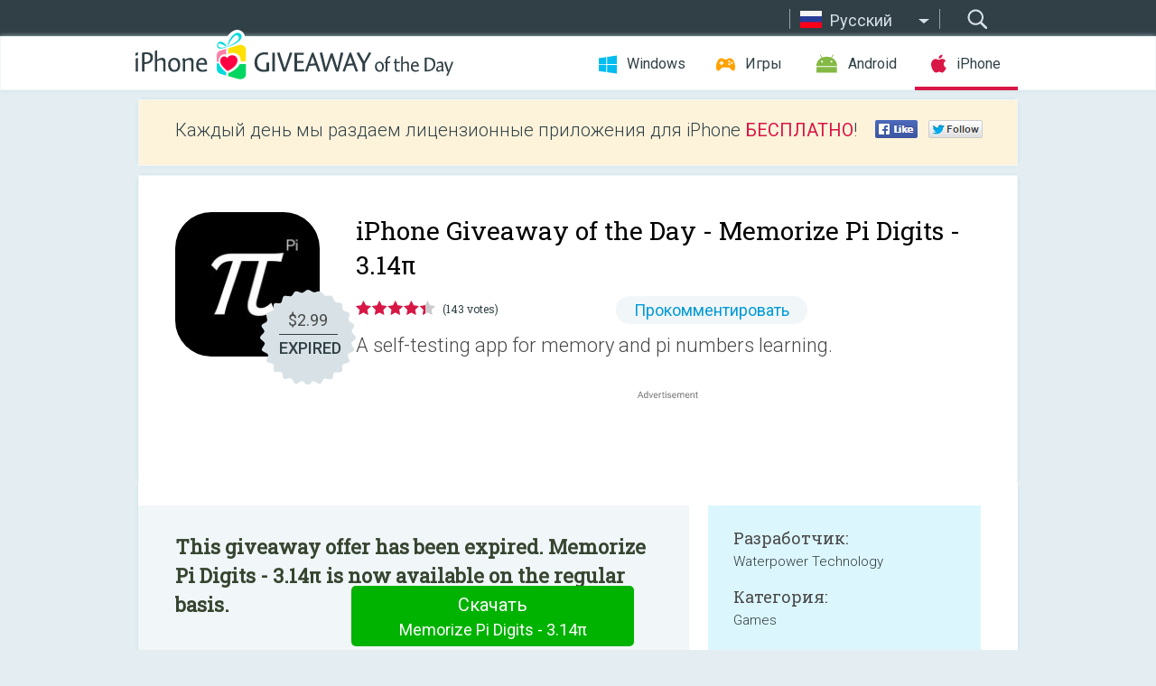

--- FILE ---
content_type: text/html; charset=utf-8
request_url: https://iphone.giveawayoftheday.com/memorize-pi-digits-3-14/?lang=ru
body_size: 10023
content:
<!DOCTYPE html>
<!--[if lt IE 7]>      <html class="no-js ielt10 ielt9 ielt8 ielt7" lang="ru"> <![endif]-->
<!--[if IE 7]>         <html class="no-js ie7 ielt10 ielt9 ielt8" lang="ru"> <![endif]-->
<!--[if IE 8]>         <html class="no-js ie8 ielt10 ielt9" lang="ru"> <![endif]-->
<!--[if IE 9]>         <html class="no-js ie9 ielt10" lang="ru"> <![endif]-->
<!--[if gt IE 10]><!--> <html class="no-js" lang="ru"> <!--<![endif]-->
<head>
        <script async src="https://www.googletagmanager.com/gtag/js?id=G-44PBBK4D75"></script>
    <script>
        window.dataLayer = window.dataLayer || [];
        function gtag(){dataLayer.push(arguments);}
        gtag('js', new Date());

        gtag('config', 'G-44PBBK4D75');
    </script>
                            <meta http-equiv="Content-Type" content="text/html; charset=UTF-8" />
            <meta http-equiv="X-UA-Compatible" content="IE=edge">
            <meta name="viewport" content="width=device-width">
            <meta name="format-detection" content="telephone=no">
                        <meta name="verify-v1" content="nKhoQtkI95aX3NsywlbsnmUuAaUMF+QPTdE0phYHyT8=" />
                    
    <meta name="description" content="Daily iOS Giveaway - Pi is constant, it is represented by the Greek letter π. The numerical value of π is 3.1415926.......

Pi is infinite series irrational number.

From wikipedia:
Piphilology is the practice of memorizing..." />
    <meta property="fb:app_id" content="200558050727877"/>
    <meta property="og:type" content="website"/>
    <meta property="og:url" content="https://iphone.giveawayoftheday.com/memorize-pi-digits-3-14/?lang=ru"/>
    <meta property="og:title" content=""/>
    <meta property="og:site_name" content="Giveaway of the Day"/>
    <meta property="og:image" content="https://iphone.giveawayoftheday.com/wp-content/plugins/gotd_appstore_plugin/images/2023/07/1264340985_app_icon_big_1690190269.jpg"/>
    <meta property="og:description" content="Pi is constant, it is represented by the Greek letter π. The numerical value of π is 3.1415926.......

Pi is infinite series irrational number.

From wikipedia:
Piphilology..."/>

    <meta property="twitter:card" content="summary_large_image" />
    <meta property="twitter:site" content="@GiveawayotDay" />
    <meta property="twitter:url" content="https://iphone.giveawayoftheday.com/memorize-pi-digits-3-14/?lang=ru" />
    <meta property="twitter:title" content="Memorize Pi Digits - 3.14π" />
    <meta property="twitter:description" content="A self-testing app for memory and pi numbers learning." />
    <meta property="twitter:image" content="https://iphone.giveawayoftheday.com/wp-content/plugins/gotd_appstore_plugin/images/1264340985_Screenshot_1559105509.jpg" />

                            <link rel="alternate" hreflang="en" href="https://iphone.giveawayoftheday.com/memorize-pi-digits-3-14/" type="text/html" />
                                <link rel="alternate" hreflang="es" href="https://iphone.giveawayoftheday.com/memorize-pi-digits-3-14/?lang=es" type="text/html" />
                                <link rel="alternate" hreflang="it" href="https://iphone.giveawayoftheday.com/memorize-pi-digits-3-14/?lang=it" type="text/html" />
                                <link rel="alternate" hreflang="de" href="https://iphone.giveawayoftheday.com/memorize-pi-digits-3-14/?lang=de" type="text/html" />
                                <link rel="alternate" hreflang="fr" href="https://iphone.giveawayoftheday.com/memorize-pi-digits-3-14/?lang=fr" type="text/html" />
                                <link rel="alternate" hreflang="pt" href="https://iphone.giveawayoftheday.com/memorize-pi-digits-3-14/?lang=pt-br" type="text/html" />
                                <link rel="alternate" hreflang="nl" href="https://iphone.giveawayoftheday.com/memorize-pi-digits-3-14/?lang=nl" type="text/html" />
                                <link rel="alternate" hreflang="ru" href="https://iphone.giveawayoftheday.com/memorize-pi-digits-3-14/?lang=ru" type="text/html" />
                                <link rel="alternate" hreflang="ja" href="https://iphone.giveawayoftheday.com/memorize-pi-digits-3-14/?lang=ja" type="text/html" />
                                <link rel="alternate" hreflang="tr" href="https://iphone.giveawayoftheday.com/memorize-pi-digits-3-14/?lang=tr" type="text/html" />
                                <link rel="alternate" hreflang="el" href="https://iphone.giveawayoftheday.com/memorize-pi-digits-3-14/?lang=el" type="text/html" />
                                <link rel="alternate" hreflang="ro" href="https://iphone.giveawayoftheday.com/memorize-pi-digits-3-14/?lang=ro" type="text/html" />
            
                 <link rel="stylesheet" href="https://iphone.giveawayoftheday.com/css/modal.css?v=1525361059" />
        
        <link href='https://fonts.googleapis.com/css?family=Roboto+Slab:400,300&amp;subset=latin' rel='stylesheet' type='text/css'>
        <link href='https://fonts.googleapis.com/css?family=Roboto:400,300,500,700,300italic&amp;subset=latin' rel='stylesheet' type='text/css'>
        <title>iPhone Giveaway of the Day - Memorize Pi Digits - 3.14π</title>
                    <link rel="stylesheet" href="https://iphone.giveawayoftheday.com/css/iphone/main.css?v=1553782962" />
                <link rel="shortcut icon" href="https://iphone.giveawayoftheday.com/images/favicon.ico" type="image/x-icon">
            <link rel="stylesheet" href="https://iphone.giveawayoftheday.com/css/iphone/post.css?v=1566991765" />
    <link rel="stylesheet" href="https://iphone.giveawayoftheday.com/css/remodal.css?v=1451286268" />
    <link rel="stylesheet" href="https://iphone.giveawayoftheday.com/css/remodal-default-theme.css?v=1451286268" />
    <link rel="stylesheet" href="https://iphone.giveawayoftheday.com/css/fancybox.css?v=1453363896" />
        <!--[if lte IE 8]><link href="https://iphone.giveawayoftheday.com/css/ie8.css" rel="stylesheet" type="text/css" /><![endif]-->
        <script type="text/javascript">
                                </script>
                            <script src="https://ajax.googleapis.com/ajax/libs/jquery/1.10.1/jquery.min.js"></script>
                        <script src="https://iphone.giveawayoftheday.com/js/plugins.js?v=1485935778"></script>
            <script src="https://iphone.giveawayoftheday.com/js/script.js?v=1710757379"></script>

            <script>
                var common_actions_settings = {
                    search_url: 'https://iphone.giveawayoftheday.com/?lang=ru',
                    is_ie9: 0,
                    fb_app_id: '200558050727877',
                    project: 'iphone',
                    locale: 'ru',
                    safari_push: {
                        enabled: 0,
                        url: 'https://iphone.giveawayoftheday.com/safari_push?lang=ru',
                        website_uid: 'web.com.giveawayoftheday.www',
                        token_url: 'https://iphone.giveawayoftheday.com/safari_push/check-token?lang=ru',
                        enabled_subprojects: 0
                    }
                };
                jQuery(document).ready(function() {
                    common_actions.init(common_actions_settings);
                    achecker.init({
                        enabled: true,
                        from: 'gaotd_iphone',
                        is_mobile: false,
                        show_rest: false
                    });
                    away_bnr.init({
                        is_showed: false,
                        idle_interval: 3000,
                        enabled: 0
                    });
                });

                var text_counters = {hours: 'часов', mins: 'минут', secs: 'секунд', days: 'дней'};
            </script>

                    <script>
            jQuery(document).ready(function () {
                getTopCloseOnload();
                makeFixedCloseOnload();
                jQuery(window).scroll(function () {
                    makeFixedCloseOnload();
                })
            });

            function makeFixedCloseOnload() {
                var close_onload = jQuery('.close_onload');
                if (close_onload.length == 0) return;
                var s = jQuery(window).scrollTop() + 20;
                if (s > jQuery('.giveaway_day').offset().top && s != 0) {
                    close_onload.addClass('fixed_closed_onload');
                    close_onload.css('left', jQuery('.wrapper').offset().left - 100)
                    close_onload.css('top', 20)
                }
                else {
                    if (close_onload.hasClass('fixed_closed_onload')) {
                        getTopCloseOnload();
                    }
                    close_onload.removeClass('fixed_closed_onload');
                    close_onload.css('left', '-100px');

                }
            }

            function getTopCloseOnload() {
                var close_onload = jQuery('.close_onload');
                if (close_onload.length == 0) return;
                var top = 0;
                close_onload.css('top',0);
                jQuery('.slogan').each(function () {
                    top = parseInt(close_onload.css('top'));
                    var $this = jQuery(this);
                    var h = parseInt($this.outerHeight());
                    if ($this.css('display') != 'none' && h != 0) {
                        var margin_bottom = parseInt($this.css('margin-bottom'));
                        top = top + margin_bottom + h;
                    }
                    close_onload.css('top', top);
                })
            }
        </script>
        
    <script>
        check_user_lang.lang_redirect = function() {
            if (getCookie('lang') == 1) {
                return;
            }
            setCookie('lang', 1, {path: '/', expires: 24*60*60, domain: '.' + this.conf.domain});
            var lang_regex = new RegExp("[\\?&]lang=([^&#]*)");
            var cur_lang = lang_regex.exec(window.location.search);
            cur_lang = cur_lang ? cur_lang[1] : 'en';
            if (cur_lang != 'en') {
                return;
            }
            var lang_domain = 'en';
            var subdomains = JSON.parse(this.conf.subdomains_json);
            jQuery.each(subdomains, function(url, lang) {
                if (navigator.language == lang['code'] || navigator.language.indexOf(lang['code']+'-') >= 0) {
                    lang_domain = url;
                }
            });

            if (lang_domain == cur_lang) {
                return;
            }

            location.href = document.location.protocol + '//iphone.' + this.conf.domain + '/' + (this.conf.path ? this.conf.path + '/' : '') + '?lang='+lang_domain;
        };
        common_actions_settings.twitter_acc = 'https://twitter.com/iPhone_GOTD';
    </script>

    <script type="text/javascript">
        (function($) {
            $(function() {
                post_actions.resizePostBlock = function(e) {
                    var margin_top = $('.requirements').outerHeight() + 20;
                    if(!Modernizr.mq('(min-width: 1036px)')) {
                        margin_top = '';
                    }
                    $('.offers').css('margin-top', margin_top);
                };
                post_actions.updateRequirements = function(e) {
                    return;
                };
                post_actions.init({
                    post_id: 14956,
                    is_active: 0,
                    vote: {
                        send_url: '/ajax/posts/vote/add'
                    },
                    negative_form: {
                        url: '/ajax/posts/vote/negative-form'
                    },
                    last_comments: {
                        send_url: '/ajax/posts/other-comments'
                    },
                    error_no_reason_text: 'Пожалуйста, выберите причину.',
                    error_no_description_text: 'Пожалуйста, заполните форму в нижней части и опишите причину.'
                });
                comments_actions.init({
                    post_id: 14956,
                    lang_id: 8,
                    vote_url: '/ajax/comments/vote/add',
                    add_comment_url: '/ajax/comments/add',
                    reply_text: 'Ответить',
                    cancel_text: 'Отменить',
                    no_fields_text: 'Пожалуйста, заполните необходимые поля',
                    fb_app_id: '200558050727877',
                    show_fb_comments: false,
                    lang: 'ru',
                    fb_comm_url: '/ajax/comments/fb-event'
                });
                check_user_lang.init({
                    is_lang_redirect: 1,
                    subdomains_json: '{"en":{"code":"en","name":"English"},"es":{"code":"es","name":"Espa\u00f1ol"},"it":{"code":"it","name":"Italiano"},"de":{"code":"de","name":"Deutsch"},"fr":{"code":"fr","name":"Fran\u00e7ais"},"pt-br":{"code":"pt","name":"Portugu\u00eas"},"nl":{"code":"nl","name":"Nederlands"},"ru":{"code":"ru","name":"\u0420\u0443\u0441\u0441\u043a\u0438\u0439"},"ja":{"code":"ja","name":"\u65e5\u672c\u8a9e"},"tr":{"code":"tr","name":"T\u00fcrk\u00e7e"},"el":{"code":"el","name":"\u0395\u03bb\u03bb\u03b7\u03bd\u03b9\u03ba\u03ac"},"ro":{"code":"ro","name":"Rom\u00e2n\u0103"}}',
                    domain: 'giveawayoftheday.com',
                    path: 'memorize-pi-digits-3-14'
                });
                                    downloadShareForm.fbInit('200558050727877');
                                var countdown_until = new Date('21 January 2026 08:00:00');
                gaotd_countdown.render('.giveaway_counter', countdown_until, text_counters);
                                                                                                                                                        //var download_link = 'https://mobile.informer.com/lp/396076';
                    $('.download_logging').click(function() {
                                                logging(4390);
                                            });
                
                                            });
        })(jQuery);

    </script>
    <script src="https://iphone.giveawayoftheday.com/js/jquery.fancybox.pack.js?v=1451286268"></script>
    <script>
        jQuery(document).ready(function() {
                jQuery(".screenshot_image").fancybox({
                    padding : 0,
                    centerOnScroll : true,
                    type : 'image',
                    openEffect	: 'elastic',
                    closeEffect	: 'elastic',
                    helpers : {
                        title : {type : 'outside'},
                        overlay: {locked: false}
                    },
                    'beforeLoad': function () {
                        if (window.addEventListener) {
                            window.addEventListener('DOMMouseScroll', wheel, false);
                        }
                        window.onmousewheel = document.onmousewheel = wheel;
                        var keys = [37, 38, 39, 40];
                        document.onkeydown = function (e) {
                            for (var i = keys.length; i--;) {
                                if (e.keyCode === keys[i]) {
                                    preventDefault(e);
                                    return;
                                }
                            }
                        };
                    },
                    'afterClose': function () {
                        if (window.removeEventListener) {
                            window.removeEventListener('DOMMouseScroll', wheel, false);
                        }
                        window.onmousewheel = document.onmousewheel = document.onkeydown = null;
                    }
                });
            }
        );
        /* fancybox no scroll helpers */

        function preventDefault(e) {
            e = e || window.event;
            if (e.preventDefault) e.preventDefault();
            e.returnValue = false;
        }

        function wheel(e) {
            preventDefault(e);
        }
    </script>
                                    <script  src="https://iphone.giveawayoftheday.com/widget.php?url=https%3A%2F%2Fiphone.giveawayoftheday.com%2Fmemorize-pi-digits-3-14%2F%3Flang%3Dru"></script>
    </head>
<body class="past ru">
<div class="st-container">
    <div class="st-pusher">
        <div class="top_head">
            <div class="width">
                <div class="header_search">
                    <div class="inputbox_wrap">
                        <input type="text" placeholder="Поиск" class="inputbox" />
                    </div>
                    <div class="submit_wrap">
                        <input type="submit" class="button" value="Поиск" />
                    </div>
                </div>
                                    <div class="header_lang">
                        <div class="curr_lang ieb">
                            <span class="ru">Русский</span>
                        </div>
                        <ul class="menu languages">
                                                                    <li><a class="en" href="https://iphone.giveawayoftheday.com/memorize-pi-digits-3-14/" hreflang="en">English</a></li>
                                                            <li><a class="es" href="https://iphone.giveawayoftheday.com/memorize-pi-digits-3-14/?lang=es" hreflang="es">Español</a></li>
                                                            <li><a class="it" href="https://iphone.giveawayoftheday.com/memorize-pi-digits-3-14/?lang=it" hreflang="it">Italiano</a></li>
                                                            <li><a class="de" href="https://iphone.giveawayoftheday.com/memorize-pi-digits-3-14/?lang=de" hreflang="de">Deutsch</a></li>
                                                            <li><a class="fr" href="https://iphone.giveawayoftheday.com/memorize-pi-digits-3-14/?lang=fr" hreflang="fr">Français</a></li>
                                                            <li><a class="pt" href="https://iphone.giveawayoftheday.com/memorize-pi-digits-3-14/?lang=pt-br" hreflang="pt">Português</a></li>
                                                            <li><a class="nl" href="https://iphone.giveawayoftheday.com/memorize-pi-digits-3-14/?lang=nl" hreflang="nl">Nederlands</a></li>
                                                                        <li><a class="ja" href="https://iphone.giveawayoftheday.com/memorize-pi-digits-3-14/?lang=ja" hreflang="ja">日本語</a></li>
                                                            <li><a class="tr" href="https://iphone.giveawayoftheday.com/memorize-pi-digits-3-14/?lang=tr" hreflang="tr">Türkçe</a></li>
                                                            <li><a class="el" href="https://iphone.giveawayoftheday.com/memorize-pi-digits-3-14/?lang=el" hreflang="el">Ελληνικά</a></li>
                                                            <li><a class="ro" href="https://iphone.giveawayoftheday.com/memorize-pi-digits-3-14/?lang=ro" hreflang="ro">Română</a></li>
                                                </ul>
                    </div>
                            </div>
        </div>
        <div class="header cf">
            <div class="width">
                                    <div class="header_side">
                        <div class="header_nav_trig"></div>
                        <nav class="header_nav">
                            <ul class="menu">
                                <li class="w ">
                                    <a href="https://ru.giveawayoftheday.com/">Windows</a>
                                </li>
                                <li class="g ">
                                    <a href="https://game.giveawayoftheday.com/">Игры</a>
                                </li>
                                <li class="a ">
                                    <a href="https://android.giveawayoftheday.com/?lang=ru">Android</a>
                                </li>
                                <li class="i active">
                                    <a href="https://iphone.giveawayoftheday.com/?lang=ru">iPhone</a>
                                </li>
                            </ul>
                        </nav>
                                                    <div class="language">
                                <label>Your language:</label>
                                <select>
                                                            <option value="https://iphone.giveawayoftheday.com/memorize-pi-digits-3-14/" >English</option>
                                <option value="https://iphone.giveawayoftheday.com/memorize-pi-digits-3-14/?lang=es" >Español</option>
                                <option value="https://iphone.giveawayoftheday.com/memorize-pi-digits-3-14/?lang=it" >Italiano</option>
                                <option value="https://iphone.giveawayoftheday.com/memorize-pi-digits-3-14/?lang=de" >Deutsch</option>
                                <option value="https://iphone.giveawayoftheday.com/memorize-pi-digits-3-14/?lang=fr" >Français</option>
                                <option value="https://iphone.giveawayoftheday.com/memorize-pi-digits-3-14/?lang=pt-br" >Português</option>
                                <option value="https://iphone.giveawayoftheday.com/memorize-pi-digits-3-14/?lang=nl" >Nederlands</option>
                                <option value="https://iphone.giveawayoftheday.com/memorize-pi-digits-3-14/?lang=ru" selected>Русский</option>
                                <option value="https://iphone.giveawayoftheday.com/memorize-pi-digits-3-14/?lang=ja" >日本語</option>
                                <option value="https://iphone.giveawayoftheday.com/memorize-pi-digits-3-14/?lang=tr" >Türkçe</option>
                                <option value="https://iphone.giveawayoftheday.com/memorize-pi-digits-3-14/?lang=el" >Ελληνικά</option>
                                <option value="https://iphone.giveawayoftheday.com/memorize-pi-digits-3-14/?lang=ro" >Română</option>
                                            </select>
                                <span>&#9660;</span>
                            </div>
                                            </div>
                    <a href="https://iphone.giveawayoftheday.com/?lang=ru" class="header_logo"></a>
                                                </div>
        </div><!-- .header-->

                <div class="modal" style="display: none;" id="modal_chrome_notif">
    <div class="modal_bg"></div>
    <div class="wrapper_modal modal_notification">
        <div class="table-cell">
            <div class="block_push p">
                <a href="#" class="close_btn" id="close_btn_modal_chrome"></a>
                <p>
                    Never miss all the cool giveaways:<br>
                    get notifications in your browser!
                </p>
                <div class="button_wrapper">
                    <a href="#" class="grey btn" id="no_btn_modal_chrome">No, thanks</a>
                    <a href="#" class="blue btn" id="yes_btn_modal_chrome">Yes, I'd like to</a>
                </div>
            </div>
                        </div>
    </div>
</div>
        <div class="wrapper width">
                        <div class="middle cf">
                    <div class="middle cf">
        <div class="col2 slogan jus">
    <p>Каждый день мы раздаем лицензионные приложения для iPhone <b>БЕСПЛАТНО</b>!</p>

    <ul class="like_block_rendered">

        <li class="like_block_fb_c">
            <div class="like_block_fb" title="Like" onmousemove="common_actions.showSocialFbLikeButton(event)">
			</div>
        </li>
        <li class="like_block_tw_c">
            <div class="like_block_tw" title="Like" onmousemove="common_actions.showSocialTwLikeButton(event)">
			</div>
        </li>
    </ul>

</div>        <div class="col1 giveaway_day">
            <div class="giveaway_wrap cf">
                <div class="giveaway_img">
                    <img src="https://iphone.giveawayoftheday.com/wp-content/plugins/gotd_appstore_plugin/images/163/2023/07/1264340985_app_icon_big_1690190269.jpg" alt="Memorize Pi Digits - 3.14π Giveaway" >
                    <div class="giveaway_label">
                                                <a href="https://iphone.giveawayoftheday.com/download/?id=14956&amp;lang=ru" class="label_link download_logging"></a>
                        <div class="old_price">
                            $2.99
                        </div>
                        <div class="free">
                                                            EXPIRED
                                                    </div>
                    </div>
                </div>
                <div class="over">
                    <div class="giveaway_title">
                        <h1>iPhone Giveaway of the Day&nbsp;- <span>Memorize Pi Digits - 3.14π</span></h1>
                    </div>
                    <div class="giveaway_info">
                        <div class="wrapper_stars">
                            <div class="fill_stars" style="width: 87.972%;"></div>
                        </div>
                        <span class="count">(143 votes)</span>
                            <span class="wrap_count">
        <a href="#comments">
                            Прокомментировать                    </a>
    </span>

                    </div>
                    <div class="giveaway_descr"> A self-testing app for memory and pi numbers learning.</div>
                                        <a href="https://iphone.giveawayoftheday.com/download/?id=14956&amp;lang=ru" class="second_btn download_logging"><span class="old_price">$2.99</span>
                                                    EXPIRED
                                            </a>
                </div>
                <div class="top_ab aa-728">
                    <script async src="//pagead2.googlesyndication.com/pagead/js/adsbygoogle.js"></script>
        <!-- GOTD iPhone Responsive / Product Page ATF -->
        <ins class="adsbygoogle a_block_top"
             style="display:block"
             data-ad-client="ca-pub-5954465348452390"
             data-ad-slot="5517519067"
             data-ad-format="fluid"></ins>
        <script>
            (adsbygoogle = window.adsbygoogle || []).push({});
        </script>
    </div>
            </div>
        </div>

        

        <div class="col1 wrap_content">
            <div class="left_col">
                                <div class="col2-1 col-r timer">
                    <div class="left">
                        <p><b>This giveaway offer has been expired. Memorize Pi Digits - 3.14π  is now available on the regular basis.</b></p>
                    </div>
                    <div class="wrap_links">
                                                <a href="https://iphone.giveawayoftheday.com/download/?id=14956&amp;lang=ru" class="download_btn download_logging" target="_blank">Скачать <span>Memorize Pi Digits - 3.14π</span></a>
                    </div>
                </div>
                                <div class="wrapper_screens">
                                            <a rel="gallery" class="screenshot_image" href="https://iphone.giveawayoftheday.com/wp-content/plugins/gotd_appstore_plugin/images/1264340985_Screenshot_1559105509.jpg"><img src="https://iphone.giveawayoftheday.com/wp-content/plugins/gotd_appstore_plugin/images/1264340985_Screenshot_1559105509.jpg" alt="" /></a>
                                            <a rel="gallery" class="screenshot_image" href="https://iphone.giveawayoftheday.com/wp-content/plugins/gotd_appstore_plugin/images/1264340985_Screenshot_1559105512.jpg"><img src="https://iphone.giveawayoftheday.com/wp-content/plugins/gotd_appstore_plugin/images/1264340985_Screenshot_1559105512.jpg" alt="" /></a>
                                            <a rel="gallery" class="screenshot_image" href="https://iphone.giveawayoftheday.com/wp-content/plugins/gotd_appstore_plugin/images/1264340985_Screenshot_1559105516.jpg"><img src="https://iphone.giveawayoftheday.com/wp-content/plugins/gotd_appstore_plugin/images/1264340985_Screenshot_1559105516.jpg" alt="" /></a>
                                            <a rel="gallery" class="screenshot_image" href="https://iphone.giveawayoftheday.com/wp-content/plugins/gotd_appstore_plugin/images/1264340985_Screenshot_1559105519.jpg"><img src="https://iphone.giveawayoftheday.com/wp-content/plugins/gotd_appstore_plugin/images/1264340985_Screenshot_1559105519.jpg" alt="" /></a>
                                            <a rel="gallery" class="screenshot_image" href="https://iphone.giveawayoftheday.com/wp-content/plugins/gotd_appstore_plugin/images/1264340985_Screenshot_1559105522.jpg"><img src="https://iphone.giveawayoftheday.com/wp-content/plugins/gotd_appstore_plugin/images/1264340985_Screenshot_1559105522.jpg" alt="" /></a>
                                    </div>
                <div class="col1 prog_descr">
                    <div class="center_ab aa-300">
                    <script async src="//pagead2.googlesyndication.com/pagead/js/adsbygoogle.js"></script>
        <!-- GOTD iPhone Responsive / Product Page BTF -->
        <ins class="adsbygoogle a_block_center"
             style="display:block"
             data-ad-client="ca-pub-5954465348452390"
             data-ad-slot="9947718664"
             data-ad-format="fluid"></ins>
        <script>
            (adsbygoogle = window.adsbygoogle || []).push({});
        </script>
    </div>
                    <p>Pi is constant, it is represented by the Greek letter π. The numerical value of π is 3.1415926.......</p>
<p>Pi is infinite series irrational number.</p>
<p>From wikipedia:<br />
Piphilology is the practice of memorizing large numbers of digits of π, and world-records are kept by the Guinness World Records. The record for memorizing digits of π, certified by Guinness World Records, is 70,000 digits, recited in India by Rajveer Meena in 9 hours and 27 minutes on 21 March 2015.</p>
<p>This app is a tool to help you memorize pi digits, we offer first 1 million (1000000) Pi digit.<br />
It is the only tools your need to learn Pi.</p>
<p>If you want to learn Pi ( π ), it should be the best Pi trainer software.</p>
<p>You can learn Pi from 101 to Guinness World Records holder.</p>
<p>This game is a very good educational game, learn it day by day. Some days later you will memory a lot of Pi Digit.</p>
<p>Many users report that this app can help them to remember pi number, they can't believe that they can remember few hundred digits. But it is real.</p>
<p>Every year March 14th is Pi day, to Celebrate Pi Day you can try to remember the first 100 digits. Using our app, you can do it in few hours.</p>
<p>The UI design of this game is dark mode, it is the most modern app UI design. You can see the new coming OS also add dark mode theme.</p>
<p>FB : https://www.facebook.com/Pi-314-342764079883765/</p>

                </div>

                <div class="col2-2 col-r requirements">
                    <h3>Разработчик:</h3>
                                        <p>Waterpower Technology</p>
                    <h3>Категория:</h3>
                    <p>Games</p>
                    <h3>Версия:</h3>
                    <p>3.02</p>
                    <h3>Размер:</h3>
                    <p>42.68 MB</p>
                    <h3>Возраст:</h3>
                    <p>4+</p>
                    <h3>Языки:</h3>
                    <p>English, Chinese, Chinese</p>
                    <h3>Совместимость:</h3>
                    <p>iPhone, iPad</p>
                </div>

                <div class="col1 comments  no-fb-com" id="comment_conteiner">
    <div class="wrap_comments" id="comments">

        <h2>Комментарии</h2>

        
        
                <div class="wrap_form">
            <div>
                                                <div class="comments_error pink"></div>
                                <form method="post" id="comment_form">
                    <input type="hidden" name="parent" value="0" id="comment_parent">
                    <input type="hidden" name="reply" value="0" id="comment_reply">
                    <div class="top_wrap first">
                        <input type="text" name="name" placeholder="Имя*" value="">
                    </div>
                    <div class="top_wrap second">
                        <input type="text" name="email" placeholder="Электронная почта* (не показывается на сайте)" value="">
                    </div>
                                        <textarea name="content" placeholder="Добавить комментарий..."></textarea>

                    <div class="comments-replies-notice">
                        <input type="checkbox" id="replies_notice" name="replies_notice" value="1" class="custom-checkbox" checked>
                        <label for="replies_notice" class="custom-checkbox">
                            Уведомлять меня о новых ответах пользователей.
                        </label>
                    </div>

                       
                    <div id="googlerecaptcha" style="margin-bottom:20px; display: none;"></div>
                    <script src="https://www.google.com/recaptcha/api.js?hl=ru&render=explicit" async defer></script>
                    <script type="text/javascript">                 
                    var renderRecaptcha = function() {
                            grecaptcha.render('googlerecaptcha', {
                              'sitekey' : ''
                            });
                          };    
                    </script>                                        
                                           
                    <input type="submit" value="Добавить комментарий">
                    <div class="comment_form_loading"></div>
                </form>
                            </div>
        </div>
                
                            

                
        <div id="comments_container">
                    </div>
        
        
          

            </div>

    </div>
            </div>
            <div class="right_col">
                <div class="col2 offers">
                            <div id="giveaway_termswidget"></div>
                        <div class="col2-2 col-r download download_win ">
                                                        <span class="lbl"><span class="light_blue">Windows</span> Giveaway of the Day</span>
                            <div>
                                <div class="giveaway_img">
                                    <img src="https://giveawayoftheday.com/wp-content/uploads/2026/01/7f7cea7c08c30ba0e808f02db96f25ef.png" class="icon120" alt="">
                                    <div class="giveaway_label">
                                        <a href="https://ru.giveawayoftheday.com/anytech365-antiscam-pro/" class="label_link"></a>
                                        <div class="old_price">$55.00</div>
                                        <div class="free">
                                                                                            <span class="big">free</span> today
                                                                                    </div>
                                    </div>
                                </div>
                                <div class="over">
                                    <div class="giveaway_title">
                                        <a href="https://ru.giveawayoftheday.com/anytech365-antiscam-pro/">AnyTech365 AntiScam PRO</a>
                                    </div>
                                    <div class="giveaway_descr">Незаменимая защита от мошенничества!</div>
                                </div>
                                <div class="giveaway_counter"></div>
                                <div class="giveaway_buttons">
                                    <a href="https://ru.giveawayoftheday.com/anytech365-antiscam-pro/" class="proceed">Перейти на страницу загрузки</a>
                                </div>
                            </div>
                                                    </div>
                </div>
            </div>
        </div>
    </div>

            <div class="col1 wrap_goto">
                            <a href="https://iphone.giveawayoftheday.com/solving-linear-equation-pro/?lang=ru" class="link_prev">&#171;&nbsp;Solving Linear Equation PRO</a>
                                        <a href="https://iphone.giveawayoftheday.com/barcode-copy/?lang=ru" class="link_next">Barcode Copy&nbsp;&#187;</a>
                    </div>
    
    <div data-remodal-id="modal">
        <button data-remodal-action="close" class="remodal-close"></button>
        <div id="remodal-content"></div>
    </div>

                               </div><!-- .middle-->
            <div class="footer cf">
                    <nav class="footer_nav">
        <ul class="menu jus">
            <li><a href="https://iphone.giveawayoftheday.com/">Главная</a></li>
            <li><a href="https://iphone.giveawayoftheday.com/submit-your-app/">Разработчикам</a></li>
            <li><a href="#" class="call_subscribe_form">Подписаться</a></li>
            <li><a href="https://www.giveawayoftheday.com/about/contact/">Обратная связь</a></li>
            <li><a href="https://www.giveawayoftheday.com/forums/">Форум</a></li>
            <li><a href="https://blog.giveawayoftheday.com/">Блог</a></li>
        </ul>
    </nav>
    <div class="row">
        <div class="col2 social">
            <ul class="menu menu_rss">
                <li><a href="https://iphone.giveawayoftheday.com/feed/?lang=ru" class="rss ieb">RSS фид</a></li>
                <li><a href="https://iphone.giveawayoftheday.com/comments/feed/?lang=ru" class="rss ieb">RSS фид комментариев</a></li>
            </ul>
            <ul class="menu menu_social">
                <li><a href="https://www.facebook.com/giveawayotday/" class="fb ieb">Мы в Facebook</a></li>
            </ul>
        </div>
        <div class="col1 copyright">
            <p>&copy; 2006 - 2026 <a href="https://www.giveawayoftheday.com/">giveawayoftheday.com</a>. <span> Все права защищены.</span></p>
        </div>
    </div>
            </div><!-- .footer -->
        </div><!-- .wrapper -->
    </div>
</div>
        <script type="text/javascript">
    document.write("<img src='https://www.giveawayoftheday.com/log.php?id=2968,4455,7241,7247&r=" + Math.round(100000 * Math.random()) + "' class='absolute'/>");
</script>
    <script>
        (function($) {
            $(function() {
                subscribe_popup_form.init({
                    form_url: '/posts/mailing/subscribe?lang=ru',
                    subscribe: {url: '/ajax/posts/mailing/subscribe'}
                });
            });
        })(jQuery);
    </script>
</body>
</html>


--- FILE ---
content_type: text/html; charset=utf-8
request_url: https://www.google.com/recaptcha/api2/aframe
body_size: -84
content:
<!DOCTYPE HTML><html><head><meta http-equiv="content-type" content="text/html; charset=UTF-8"></head><body><script nonce="IY07fDUHSR3j4Z09_wD9fA">/** Anti-fraud and anti-abuse applications only. See google.com/recaptcha */ try{var clients={'sodar':'https://pagead2.googlesyndication.com/pagead/sodar?'};window.addEventListener("message",function(a){try{if(a.source===window.parent){var b=JSON.parse(a.data);var c=clients[b['id']];if(c){var d=document.createElement('img');d.src=c+b['params']+'&rc='+(localStorage.getItem("rc::a")?sessionStorage.getItem("rc::b"):"");window.document.body.appendChild(d);sessionStorage.setItem("rc::e",parseInt(sessionStorage.getItem("rc::e")||0)+1);localStorage.setItem("rc::h",'1768953341109');}}}catch(b){}});window.parent.postMessage("_grecaptcha_ready", "*");}catch(b){}</script></body></html>